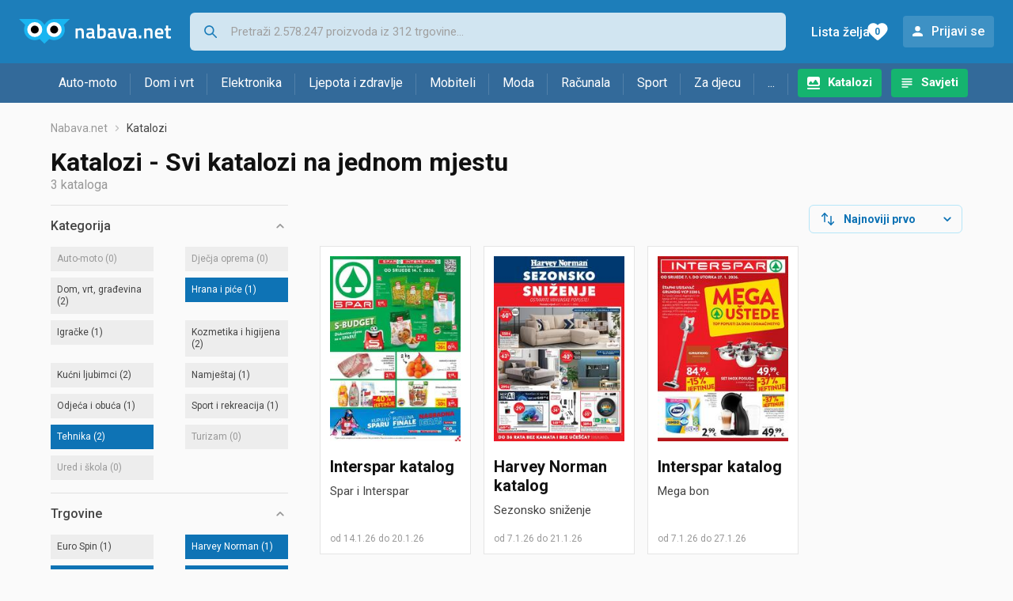

--- FILE ---
content_type: text/html;charset=utf-8
request_url: https://www.nabava.net/katalozi?sid=67&s=21&s=18&s=838&c=4&c=9
body_size: 9196
content:
































   
   
   
   
      
   













































   
   
   
   
      
   








<!DOCTYPE html>
<html lang="hr">
<head>
    <meta charset="utf-8">

    
    
     
     
    <title>Katalozi - Svi katalozi na jednom mjestu</title>
    <meta http-equiv="X-UA-Compatible" content="IE=edge">
    <meta name="viewport" content="width=device-width, initial-scale=1, maximum-scale=1, shrink-to-fit=no, user-scalable=0">
    <meta name="mobile-web-app-capable" content="yes">
    <meta name="apple-mobile-web-app-capable" content="yes">
    <meta name="apple-mobile-web-app-status-bar-style" content="black-translucent">

    
    <meta name="referrer" content="origin-when-cross-origin">

    <meta name="description" content="Svi katalozi, akcije i popusti na jednom mjestu. Lidl, Kaufland, Konzum, Plodine, Interspar, DM katalog.">

    
    
    <meta name="apple-itunes-app" content="app-id=1100660049">
    
    

    <meta property="og:title" content="Katalozi - Svi katalozi na jednom mjestu">
    
    

    
    
        <meta name="robots" content="NOINDEX" data-log-ga-event data-event-category="Errors & warnings" data-event-action="NOINDEX" data-event-label="REQUESTED_URL: katalozi" data-trigger="non-interaction" />
        
    

    <link rel="icon" href="/static/slike/favicon.ico">
    <link rel="apple-touch-icon" href="/static/slike/logo/apple-touch-icon-graybg.png">
    <link rel="search" href="https://www.nabava.net/static/opensearch/nabava.net-opensearch.xml" title="Pretraživanje Nabava.net" type="application/opensearchdescription+xml">
    

    

    
































   
   
   
   
      
   















    
    
    
    
    <link rel="stylesheet" type="text/css" media="screen" href="/bundles/css/gzip_N377395562/vendor.css" />


    
    <script type="text/javascript" src="/bundles/js/gzip_N442858653/vendor.js" ></script>

    
    

    
    <link rel="stylesheet" type="text/css" media="screen" href="/bundles/css/gzip_N1263239885/redesign2020.css" />


    
    <script type="text/javascript" src="/bundles/js/gzip_1691880270/redesign2020.js" ></script>


    <script type="text/javascript">
      site.state.ctx = "";
   	  site.state.currentPage = "catalogs";
      site.state.idsToCheck = [];
   	  site.state.productId = "";
   	  site.state.requestedUrl = "katalozi";
      site.state.user.hashedEmail = "";
      site.state.user.gaId = "";
      site.state.user.loggedIn = false;
      site.state.noOfItemsInAutocomplete = 6;
   	  site.state.webDomainId = 1;
      site.state.urls = {
              chartjs: "/static/redesign2020/vendor/Chart.min.js",
              ballooncss: "/static/redesign2020/vendor/balloon.css",
              leafletjs: "/static/redesign2020/vendor/leaflet/leaflet.js",
              leafletcss: "/static/redesign2020/vendor/leaflet/leaflet.css",
              quagga: "/static/redesign2020/vendor/quagga-0.12.1.min.js",
      };
   	  site.init();
   	  
   </script>
   
    
   
   
























































<script async='async' src='https://securepubads.g.doubleclick.net/tag/js/gpt.js' crossorigin="anonymous"></script>

<script type='text/javascript'>
	window.googletag = window.googletag || {cmd: []};
	googletag.cmd.push(function() {
		























































































































	
		
			
				googletag.defineSlot('/1033846/nabava.net_Lijevo_300x250', [[300,160],[300,250],[300,600]], 'div-gpt-ad-1347027521651-Lijevo_300x250').addService(googletag.pubads());
				
			
			
		
	

















































































































































































































































	
		
			
				googletag.defineSlot('/1033846/nabava.net_Sredina_1x1', [[1,1],[300,50],[300,100],[300,150],[300,250],[320,50],[320,100],[728,90],[970,90],[970,250]], 'div-gpt-ad-1347027521651-Sredina_1x1').addService(googletag.pubads());
				
			
			
		
	


























		
		
		
		
			googletag.pubads().setTargeting("dfp_catalo", "many");
		
		
		
			googletag.pubads().setTargeting("uri", "/katalozi");
		
		
			
		googletag.pubads().enableSingleRequest();
		googletag.pubads().collapseEmptyDivs();
 

		googletag.enableServices();
	});
</script>


   
    
    <link rel="stylesheet" href="https://fonts.googleapis.com/css?family=Roboto:300,400,500,700,900&subset=latin,latin-ext&display=swap" />

	
    
































   
   
   
   
      
   






<script>
dataLayer = [];
function gtag(){dataLayer.push(arguments);}


<!-- GA4 Parametri/varijable -->





<!-- GA4 Eventovi -->








</script>

<!-- XXX Seekandhit tracking code -->

  

  
  <!-- XXX Seekandhit tracking code -->
<script>
$(document).on('submit', '.header__search-form', function(){	
  var inputText = $('.header__search-form-input--search').val();
	
  var trackingData = {
    'searchTerm': inputText,
	'selectedTerm': '',
	'pageType': site.state.currentPage,
	'userId': parseInt(site.state.user.gaId) || null,
	'loggedInStatus': site.state.user.loggedIn.toString(),
	'emailValue': site.state.user.hashedEmail || ''
  };
  
  dataLayer.push({
    'event': 'gtmt.search',
    'trackingData': trackingData
  });
})
</script>
  































   
   
   
   
      
   






<!-- XXX Seekandhit tracking code -->
<script>
function calculateRedirectCost(priceArrays, price) {
    for (let i = 0; i < priceArrays.length; i++) {
        // priceArray format: [fromPrice, toPrice, redirectCost]
    	const priceArray = priceArrays[i];
        const fromPrice = priceArray[0];
        const endPrice = priceArray[1];
        const redirectCost = priceArray[2];

        if (endPrice === null) {
            // Handles the case where endPrice is null (infinity)
            if (price >= fromPrice) {
                return redirectCost;
            }
        } else {
            if ((price >= fromPrice) && (price < endPrice)) {
                return redirectCost;
            }
        }
    }
    
    // If no matching range is found (ideally should never happen)
    return null;
}

$(document).on('click', '.offer__buttons-to-store', function () {
	
	<!-- Navigation bar information -->
	var navigationCategory, productCategory, productSubcategory;
	if($("ol.breadcrumbs li").length < 5){
	  var navigationCategory =  $(".breadcrumbs__item:nth-child(2)").find("a").text();
	  var productCategory = $(".breadcrumbs__item:nth-child(3)").find("a").text();
	  var productSubcategory = $(".breadcrumbs__item:nth-child(4)").find("a").text();

	} else {
	  var navigationCategory =  $(".breadcrumbs__item:nth-child(2)").find("a").text();
	  var productCategory = $(".breadcrumbs__item:nth-last-child(3)").find("a").text();
	  var productSubcategory = $(".breadcrumbs__item:nth-last-child(2)").find("a").text();		
	}
	
	<!-- Offer information -->
	var offerName = $(this).closest('.offer').find('.offer__name h2').text();
	var offerId = $(this).closest('.offer').find('.offer__buttons-wishlist').data("id").toString();
	var offerPrice = $(this).closest('.offer').find('.offer__price:first').text().slice(0,-2);
	offerPrice = parseFloat(offerPrice.replace(/\./g, '').replace(',', '.'));
	
	
		
	
	var offerRedirectionPrice = calculateRedirectCost([], offerPrice);
	if (($(this).closest('.offer').hasClass("offer--featured")) && (offerRedirectionPrice !== null)) {
		offerRedirectionPrice *= 1.3;
		offerRedirectionPrice = parseFloat(offerRedirectionPrice.toFixed(2));
	}
	
	<!-- Product information -->
	var productName = $(".product-page__title").text();
	var productId = site.state.productId;
	
	
	<!-- Other information -->
	var pageType = site.state.currentPage;
	var currency = 'EUR';
	var userId = parseInt(site.state.user.gaId) || null;
	var loggedInStatus = site.state.user.loggedIn.toString();
	var emailValue = site.state.user.hashedEmail || '';
	
	dataLayer.push({
		'event': 'gtmt.paidClick',
		'trackingData':{
			'navigationCategory': navigationCategory,
			'productCategory': productCategory,
			'productSubcategory': productSubcategory,
			'offerName': offerName,
			'offerId': offerId,
			'offerPrice': offerPrice,
			'offerRedirectionPrice': offerRedirectionPrice,
			'pageType': pageType,
			'currency': currency,
			'userId': userId,
			'productId': productId,
			'productName': productName,
			'loggedInStatus': loggedInStatus,
			'emailValue': emailValue
		}
	});
});

</script>


<!-- Google Tag Manager -->
<script>(function(w,d,s,l,i){w[l]=w[l]||[];w[l].push({'gtm.start':
new Date().getTime(),event:'gtm.js'});var f=d.getElementsByTagName(s)[0],
j=d.createElement(s),dl=l!='dataLayer'?'&l='+l:'';j.async=true;j.src=
'https://www.googletagmanager.com/gtm.js?id='+i+dl;f.parentNode.insertBefore(j,f);
})(window,document,'script','dataLayer','GTM-TMSBNPC');</script>
<!-- End Google Tag Manager -->
        
    <script type="application/ld+json">
    {
      "@context" : "https://schema.org",
      "@type" : "WebSite",
      "name" : "Nabava.net",
      "url" : "https://www.nabava.net"
    }
  </script>
  
</head>


<body  >
    <header class="header ">
        <div class="header__first-row">
            <a class="header__logo header__logo--full" href="/" title="Nabava.net - gdje pametna kupnja započinje"><img src="/static/redesign2020/images/logo-full-1.svg" alt="Nabava.net" width="229" height="40"></a>
            <a class="header__logo header__logo--normal" href="/" title="Nabava.net - gdje pametna kupnja započinje"><img src="/static/redesign2020/images/logo-simple-1.svg" alt="Nabava.net" width="192" height="32"></a>
            <a class="header__logo header__logo--minimal" href="/" title="Nabava.net - gdje pametna kupnja započinje"><img src="/static/redesign2020/images/logo-basic.svg" alt="Nabava.net" width="65" height="32"></a>

            <form class="header__search-form" action="/search.php" method="GET">
                
	                
                <input class="header__search-form-input header__search-form-input--search" id="headerSearch" type="search" name="q" autocomplete="off" tabIndex="1" placeholder="Pretraži 2.578.247 proizvoda iz 312 trgovine..." value="" >
		        
                
                
                
            </form>
            
            <div class="header__first-row-links">
				
	                <a class='header__link header__link-catalog' href="/katalozi">Katalozi</a>
                
                
	                
	                
	                	
	                	<a class='header__link header__link-articles' href="/clanci">Savjeti</a>
	                	
                	
                
                <a class='header__link header__link-wishlist' href="/wishlist">
                	<span class="header__link-wishlist-label">Lista želja</span>
                	<span class="header__link-wishlist-counter wishlist-quantity">0</span>
                </a>

                
                    
                    
                        <div data-modal-url="/login" class='header__link header__link-login' data-show-modal>Prijavi se</div>
                    
                
            </div>
            <div class="header__toggle-buttons">
                <div class="header__toggle-search"></div>
                
                <a href="/wishlist" class="header__link header__link-wishlist hidden--desktop hidden--tablet">
                    <span class="header__link-wishlist-counter wishlist-quantity ">0</span>
                </a>
                <div class="header__toggle-menu"></div>
            </div>
        </div>

        <nav class="nav" data-body-scroll-lock-ignore="true">
            <div class="nav__links">
                
                
            
            
            	  
	                <a class='nav__link nav__link--catalog' href="/katalozi">Katalozi</a>
                
                
                
                   
                   <a class='nav__link nav__link--articles' href="/clanci">Savjeti</a>
                
                 

            </div>

            
            
                
                
                    <a href="/logout" class='nav__account-login'>Prijavi se</a>
                
            

            <ul class="nav__sections">
                
                
                    <li class="nav__section" data-name="2188">
                        
                        <a class="nav__section-name " href="/auto-moto">Auto-moto</a>
                        
                        
                        
                        <div class="nav__section-dropdown nav__section-dropdown--left">
                            <div class="nav__popular-categories">
                                <div class="nav__popular-categories-title">Popularno</div>
                                
                                
                                    <a class="nav__popular-category" href="/zimske-auto-gume">Zimske auto gume</a>
                                
                                    <a class="nav__popular-category" href="/cjelogodisnje-gume">Cjelogodišnje gume</a>
                                
                                    <a class="nav__popular-category" href="/ljetne-auto-gume">Ljetne auto gume</a>
                                
                                    <a class="nav__popular-category" href="/auto-zarulje">Auto žarulje</a>
                                
                                    <a class="nav__popular-category" href="/kamere-za-auto">Kamere za auto</a>
                                
                            </div>
                            
                            <div class="nav__popular-categories">
                                <div class="nav__popular-categories-title">Izdvojeno</div>
                                
                                    <a class="nav__popular-category" href="/punjaci-za-elektricna-vozila">Punjači za električna vozila</a>
                                
                                    <a class="nav__popular-category" href="/autoradio">Autoradio</a>
                                
                                    <a class="nav__popular-category" href="/autopresvlake">Autopresvlake</a>
                                
                                    <a class="nav__popular-category" href="/kamere-za-auto">Kamere za auto</a>
                                
                                    <a class="nav__popular-category" href="/auto-cerade">Auto cerade</a>
                                
                            </div>                            
                            
                            <div class="nav__loading"><div class="nav__loading__loader"></div></div>
                            
                        </div>
                    </li>
                
                
                    <li class="nav__section" data-name="2191">
                        
                        <a class="nav__section-name " href="/dom-i-vrt">Dom i vrt</a>
                        
                        
                        
                        <div class="nav__section-dropdown nav__section-dropdown--left">
                            <div class="nav__popular-categories">
                                <div class="nav__popular-categories-title">Popularno</div>
                                
                                
                                    <a class="nav__popular-category" href="/hladnjaci-s-ledenicom">Hladnjaci s ledenicom</a>
                                
                                    <a class="nav__popular-category" href="/perilice-rublja">Perilice rublja</a>
                                
                                    <a class="nav__popular-category" href="/stapni-usisavaci">Štapni usisavači</a>
                                
                                    <a class="nav__popular-category" href="/aparati-za-kavu">Aparati za kavu</a>
                                
                                    <a class="nav__popular-category" href="/klima-uredaji">Klima uređaji</a>
                                
                            </div>
                            
                            <div class="nav__popular-categories">
                                <div class="nav__popular-categories-title">Izdvojeno</div>
                                
                                    <a class="nav__popular-category" href="/blanjalice">Blanjalice</a>
                                
                                    <a class="nav__popular-category" href="/pile">Pile</a>
                                
                                    <a class="nav__popular-category" href="/aparati-za-tjesteninu">Aparati za tjesteninu</a>
                                
                                    <a class="nav__popular-category" href="/aparati-za-vakumiranje">Aparati za vakumiranje</a>
                                
                                    <a class="nav__popular-category" href="/grijalice-i-radijatori">Grijalice i radijatori</a>
                                
                            </div>                            
                            
                            <div class="nav__loading"><div class="nav__loading__loader"></div></div>
                            
                        </div>
                    </li>
                
                
                    <li class="nav__section" data-name="2194">
                        
                        <a class="nav__section-name " href="/elektronika">Elektronika</a>
                        
                        
                        
                        <div class="nav__section-dropdown nav__section-dropdown--left">
                            <div class="nav__popular-categories">
                                <div class="nav__popular-categories-title">Popularno</div>
                                
                                
                                    <a class="nav__popular-category" href="/mobiteli">Mobiteli</a>
                                
                                    <a class="nav__popular-category" href="/prijenosna-racunala">Prijenosna računala</a>
                                
                                    <a class="nav__popular-category" href="/monitori">Monitori</a>
                                
                                    <a class="nav__popular-category" href="/televizori">Televizori</a>
                                
                                    <a class="nav__popular-category" href="/graficke-kartice">Grafičke kartice</a>
                                
                            </div>
                            
                            <div class="nav__loading"><div class="nav__loading__loader"></div></div>
                            
                        </div>
                    </li>
                
                
                    <li class="nav__section" data-name="2197">
                        
                        <a class="nav__section-name " href="/ljepota-i-zdravlje">Ljepota i zdravlje</a>
                        
                        
                        
                        <div class="nav__section-dropdown nav__section-dropdown--left">
                            <div class="nav__popular-categories">
                                <div class="nav__popular-categories-title">Popularno</div>
                                
                                
                                    <a class="nav__popular-category" href="/tlakomjeri">Tlakomjeri</a>
                                
                                    <a class="nav__popular-category" href="/sisaci-i-trimeri">Šišači i trimeri</a>
                                
                                    <a class="nav__popular-category" href="/muski-parfemi">Muški parfemi</a>
                                
                                    <a class="nav__popular-category" href="/elektricne-cetkice-za-zube">Električne četkice za zube</a>
                                
                                    <a class="nav__popular-category" href="/brijaci-aparati">Brijaći aparati</a>
                                
                            </div>
                            
                            <div class="nav__popular-categories">
                                <div class="nav__popular-categories-title">Izdvojeno</div>
                                
                                    <a class="nav__popular-category" href="/osobne-vage">Osobne vage</a>
                                
                                    <a class="nav__popular-category" href="/aspiratori-za-nos">Aspiratori za nos</a>
                                
                                    <a class="nav__popular-category" href="/ipl-uredaji">IPL uređaji</a>
                                
                                    <a class="nav__popular-category" href="/tlakomjeri">Tlakomjeri</a>
                                
                                    <a class="nav__popular-category" href="/tusevi-za-zube">Tuševi za zube</a>
                                
                            </div>                            
                            
                            <div class="nav__loading"><div class="nav__loading__loader"></div></div>
                            
                        </div>
                    </li>
                
                
                    <li class="nav__section" data-name="2200">
                        
                        <a class="nav__section-name nav__section-name--no-dropdown" href="/mobiteli">Mobiteli</a>
                        
                        
                        
                        <div class="nav__section-dropdown nav__section-dropdown--center">
                            <div class="nav__popular-categories">
                                <div class="nav__popular-categories-title">Popularno</div>
                                
                                
                                    <a class="nav__popular-category" href="/mobiteli">Mobiteli</a>
                                
                            </div>
                            
                            <div class="nav__loading"><div class="nav__loading__loader"></div></div>
                            
                        </div>
                    </li>
                
                
                    <li class="nav__section" data-name="2203">
                        
                        <a class="nav__section-name " href="/moda">Moda</a>
                        
                        
                        
                        <div class="nav__section-dropdown nav__section-dropdown--center">
                            <div class="nav__popular-categories">
                                <div class="nav__popular-categories-title">Popularno</div>
                                
                                
                                    <a class="nav__popular-category" href="/satovi">Satovi</a>
                                
                                    <a class="nav__popular-category" href="/zenske-jakne">Ženske jakne</a>
                                
                                    <a class="nav__popular-category" href="/muske-jakne-i-kaputi">Muške jakne i kaputi</a>
                                
                                    <a class="nav__popular-category" href="/zenske-cizme-i-gleznjace">Ženske čizme i gležnjače</a>
                                
                                    <a class="nav__popular-category" href="/muske-cipele">Muške cipele</a>
                                
                            </div>
                            
                            <div class="nav__popular-categories">
                                <div class="nav__popular-categories-title">Izdvojeno</div>
                                
                                    <a class="nav__popular-category" href="/novcanici">Novčanici</a>
                                
                                    <a class="nav__popular-category" href="/putni-jastuci">Putni jastuci</a>
                                
                                    <a class="nav__popular-category" href="/neseseri">Neseseri</a>
                                
                                    <a class="nav__popular-category" href="/kisobrani">Kišobrani</a>
                                
                                    <a class="nav__popular-category" href="/uklanjaci-mucica">Uklanjači mucica</a>
                                
                            </div>                            
                            
                            <div class="nav__loading"><div class="nav__loading__loader"></div></div>
                            
                        </div>
                    </li>
                
                
                    <li class="nav__section" data-name="2206">
                        
                        <a class="nav__section-name " href="/racunala">Računala</a>
                        
                        
                        
                        <div class="nav__section-dropdown nav__section-dropdown--center">
                            <div class="nav__popular-categories">
                                <div class="nav__popular-categories-title">Popularno</div>
                                
                                
                                    <a class="nav__popular-category" href="/prijenosna-racunala">Prijenosna računala</a>
                                
                                    <a class="nav__popular-category" href="/monitori">Monitori</a>
                                
                                    <a class="nav__popular-category" href="/graficke-kartice">Grafičke kartice</a>
                                
                                    <a class="nav__popular-category" href="/radna-memorija-ram">Radna memorija (RAM)</a>
                                
                                    <a class="nav__popular-category" href="/ssd-disk">SSD disk</a>
                                
                            </div>
                            
                            <div class="nav__popular-categories">
                                <div class="nav__popular-categories-title">Izdvojeno</div>
                                
                                    <a class="nav__popular-category" href="/access-point">Access point</a>
                                
                                    <a class="nav__popular-category" href="/e-book-reader">E-Book reader</a>
                                
                                    <a class="nav__popular-category" href="/gaming-volani">Gaming volani</a>
                                
                                    <a class="nav__popular-category" href="/olovke-za-tablete">Olovke za tablete</a>
                                
                                    <a class="nav__popular-category" href="/graficki-tableti">Grafički tableti</a>
                                
                            </div>                            
                            
                            <div class="nav__loading"><div class="nav__loading__loader"></div></div>
                            
                        </div>
                    </li>
                
                
                    <li class="nav__section" data-name="2209">
                        
                        <a class="nav__section-name " href="/sport">Sport</a>
                        
                        
                        
                        <div class="nav__section-dropdown nav__section-dropdown--right">
                            <div class="nav__popular-categories">
                                <div class="nav__popular-categories-title">Popularno</div>
                                
                                
                                    <a class="nav__popular-category" href="/trake-za-trcanje">Trake za trčanje</a>
                                
                                    <a class="nav__popular-category" href="/elektricni-romobili">Električni romobili</a>
                                
                                    <a class="nav__popular-category" href="/elektricni-bicikli">Električni bicikli</a>
                                
                                    <a class="nav__popular-category" href="/fitness-narukvice-i-satovi">Fitness narukvice i satovi</a>
                                
                                    <a class="nav__popular-category" href="/bicikli">Bicikli</a>
                                
                            </div>
                            
                            <div class="nav__popular-categories">
                                <div class="nav__popular-categories-title">Izdvojeno</div>
                                
                                    <a class="nav__popular-category" href="/hoverboard">Hoverboard</a>
                                
                                    <a class="nav__popular-category" href="/steperi">Steperi</a>
                                
                                    <a class="nav__popular-category" href="/sobni-bicikli">Sobni bicikli</a>
                                
                                    <a class="nav__popular-category" href="/utezi-i-sipke">Utezi i šipke</a>
                                
                                    <a class="nav__popular-category" href="/orbitrek">Orbitrek</a>
                                
                                    <a class="nav__popular-category" href="/proteini">Proteini</a>
                                
                            </div>                            
                            
                            <div class="nav__loading"><div class="nav__loading__loader"></div></div>
                            
                        </div>
                    </li>
                
                
                    <li class="nav__section" data-name="2212">
                        
                        <a class="nav__section-name " href="/za-djecu">Za djecu</a>
                        
                        
                        
                        <div class="nav__section-dropdown nav__section-dropdown--right">
                            <div class="nav__popular-categories">
                                <div class="nav__popular-categories-title">Popularno</div>
                                
                                
                                    <a class="nav__popular-category" href="/drustvene-igre">Društvene igre</a>
                                
                                    <a class="nav__popular-category" href="/lego-kocke">Lego kocke</a>
                                
                                    <a class="nav__popular-category" href="/djecji-satovi">Dječji satovi</a>
                                
                                    <a class="nav__popular-category" href="/igracke-za-bebe">Igračke za bebe</a>
                                
                                    <a class="nav__popular-category" href="/autosjedalice">Autosjedalice</a>
                                
                            </div>
                            
                            <div class="nav__popular-categories">
                                <div class="nav__popular-categories-title">Izdvojeno</div>
                                
                                    <a class="nav__popular-category" href="/auti-za-djecu">Auti za djecu</a>
                                
                                    <a class="nav__popular-category" href="/djecja-zastita">Dječja zaštita</a>
                                
                                    <a class="nav__popular-category" href="/putni-krevetici">Putni krevetići</a>
                                
                                    <a class="nav__popular-category" href="/baby-monitori">Baby Monitori</a>
                                
                                    <a class="nav__popular-category" href="/njihaljke-za-bebe">Njihaljke za bebe</a>
                                
                            </div>                            
                            
                            <div class="nav__loading"><div class="nav__loading__loader"></div></div>
                            
                        </div>
                    </li>
                
                
                    <li class="nav__section" data-name="2215">
                        
                        <a class="nav__section-name " href="/ostalo">...</a>
                        
                        
                        
                        <div class="nav__section-dropdown nav__section-dropdown--right">
                            <div class="nav__popular-categories">
                                <div class="nav__popular-categories-title">Popularno</div>
                                
                                
                                    <a class="nav__popular-category" href="/nekategorizirano">Nekategorizirano</a>
                                
                                    <a class="nav__popular-category" href="/baterije">Baterije</a>
                                
                                    <a class="nav__popular-category" href="/kalkulatori">Kalkulatori</a>
                                
                                    <a class="nav__popular-category" href="/kave">Kave</a>
                                
                                    <a class="nav__popular-category" href="/papiri">Papiri</a>
                                
                            </div>
                            
                            <div class="nav__loading"><div class="nav__loading__loader"></div></div>
                            
                        </div>
                    </li>
                
            </ul>
        </nav>

    </header>

    <div class="content-overlay "></div>

    <main class="content  ">

        
        
       	























	
			
		
			
			
				
				
					
					<div class="topbannercontainer">		
					
					<div id='div-gpt-ad-1347027521651-Sredina_1x1'>
						<script>
						googletag.cmd.push(function() { googletag.display('div-gpt-ad-1347027521651-Sredina_1x1'); });
						</script>
					</div>
					
					
					</div>		
						
				
			
		
	


        

        
         



































   
   
   
   
      
   





















<nav>
    <ol class="breadcrumbs ">
        
            <li class="breadcrumbs__item">
                <a class="breadcrumbs__link" href="/" title="Nabava.net">Nabava.net</a>
                
                
            </li>
        
        
            
            
                
                
                

                
                
                
            
        

        
        
        
            
        
        
            <li class="breadcrumbs__item"><span class="breadcrumbs__last-item">Katalozi</span></li>
        
    </ol>
</nav>

<script type="application/ld+json">
{
  "@context": "https://schema.org",
  "@type": "BreadcrumbList",
  "itemListElement": [{
	"@type": "ListItem", "position": 1, "name": "Nabava.net", "item": "https://www.nabava.net"}
 ] }
</script>

<h1 class="page-title page-title--with-result-number">Katalozi - Svi katalozi na jednom mjestu</h1>
<div class="page-result-number page-result-number--catalogs">
    3
    kataloga
</div>

<div class="container-with-sidebar">
    <div class="container-with-sidebar__contents">
        































   
   
   
   
      
   










<div class="search-results-header">

	
    
   	
		<div class="search-results-header__filters">
	        <div class="search-results-header__button search-results-header__button--filter hidden--desktop" data-action="open-filter-sidebar">
	          <img src="/static/redesign2020/images/filter-icon.svg" alt="Filtriraj">
	          <span>Filtriraj</span>
	        </div>
	    </div>
    
    	<div class="search-results-header__user-settings">
	        
	        <form id="catalog-header-form" action="/katalozi" method="get">
	   			<div class="user-settings-dropdown user-settings-dropdown--sort">
		            <select id="kPostavke.sortTypeCatalog" name="kPostavke.sortTypeCatalog" class="user-settings-dropdown__select" data-event-label="Catalog view preferences search sort change" data-event-category="UI events" data-event-action="Catalog view preferences click" data-event-trigger="onchange">
		                
		                    <option value="1">
		                        Najnoviji prvo
		                    </option>
		                
		                    <option value="2">
		                        Istječu prvo
		                    </option>
		                
		                    <option value="3">
		                        Najpopularniji prvo
		                    </option>
		                
		            </select>
	        	</div>
	        </form>
        </div>
        
</div>

<div class="catalog-grid">
    
        
































   
   
   
   
      
   

























<div class="catalog ">
    <a title="Interspar - Spar i Interspar (Otvara u novom prozoru)" href="/out.php?catalog=95029&fullUrl=https%3a%2f%2fwww.nabava.net%2fkatalozi%2finterspar-katalog" data-log-ga-event data-event-category="Catalog click" data-event-action="CatalogStore Interspar" data-event-label="CatalogId 95029">
        <img class="catalog__image" src="/slike/katalozi/2026/01/95029/thumb_interspar.jpg" alt="Interspar - Spar i Interspar"  loading="lazy" width="150" height="212" />
        <h2 class="catalog__store">Interspar
            katalog
        </h2>
    </a>
    <h3 class="catalog__name">
        Spar i Interspar
        
    </h3>
    <div class="catalog__period">
        
            od 14.1.26
        
        
            
            
                do 20.1.26
            
        
    </div>
</div>
    
        
































   
   
   
   
      
   

























<div class="catalog ">
    <a title="Harvey Norman - Sezonsko sniženje (Otvara u novom prozoru)" href="/out.php?catalog=94997&fullUrl=https%3a%2f%2fwww.nabava.net%2fkatalozi%2fharvey-norman-katalog" data-log-ga-event data-event-category="Catalog click" data-event-action="CatalogStore Harvey Norman" data-event-label="CatalogId 94997">
        <img class="catalog__image" src="/slike/katalozi/2026/01/94997/thumb_harvey-norman.jpg" alt="Harvey Norman - Sezonsko sniženje"  loading="lazy" width="150" height="212" />
        <h2 class="catalog__store">Harvey Norman
            katalog
        </h2>
    </a>
    <h3 class="catalog__name">
        Sezonsko sniženje
        
    </h3>
    <div class="catalog__period">
        
            od 7.1.26
        
        
            
            
                do 21.1.26
            
        
    </div>
</div>
    
        
































   
   
   
   
      
   

























<div class="catalog ">
    <a title="Interspar - Mega bon (Otvara u novom prozoru)" href="/out.php?catalog=94907&fullUrl=https%3a%2f%2fwww.nabava.net%2fkatalozi%2finterspar__949074" data-log-ga-event data-event-category="Catalog click" data-event-action="CatalogStore Interspar" data-event-label="CatalogId 94907">
        <img class="catalog__image" src="/slike/katalozi/2026/01/94907/thumb_interspar.jpg" alt="Interspar - Mega bon"  loading="lazy" width="150" height="212" />
        <h2 class="catalog__store">Interspar
            katalog
        </h2>
    </a>
    <h3 class="catalog__name">
        Mega bon
        
    </h3>
    <div class="catalog__period">
        
            od 7.1.26
        
        
            
            
                do 27.1.26
            
        
    </div>
</div>
    
</div>

    </div>
    































   
   
   
   
      
   














<div class="sidebar sidebar--filter" data-body-scroll-lock-ignore="true">
	<div class="sidebar__overlay"></div>
	
	<div class="close-sidebar hidden--desktop">
	  <span class="close-sidebar__text">Filtriraj rezultate</span>
	  <div class="close-sidebar__icon-wrapper" data-action="open-filter-sidebar">
	    <img class="close-sidebar__icon" src="/static/redesign2020/images/close.svg">
	  </div>
	</div>


	

    
    <div class="filter filter--opened">
        <div class="filter__name" data-action="open-filter">
            Kategorija
        </div>

        <div class="filter__items">
            
                
                    
                    
                        
                    
                
                
                
                
                
                
































   
   
   
   
      
   








































		
		
			<div
				class="filter__item   filter__item--without-products"
				data-id="filter-item-id-1"
				>
				
				<span class="name">Auto-moto</span>
				
					<span class="filter-count">(0)</span>
				
			</div>
		
	

            
                
                    
                    
                        
                    
                
                
                
                
                
                
































   
   
   
   
      
   








































		
		
			<div
				class="filter__item   filter__item--without-products"
				data-id="filter-item-id-3"
				>
				
				<span class="name">Dječja oprema</span>
				
					<span class="filter-count">(0)</span>
				
			</div>
		
	

            
                
                    
                    
                        
                    
                
                
                
                
                
                
































   
   
   
   
      
   








































		
			<a href="/katalozi?67&s=21&s=18&s=838&c=4&c=9&c=2"
				class="filter__item  "
				data-action='select-filter-item'
				data-id="filter-item-id-2" rel="nofollow">
				 <span class="name">Dom, vrt, građevina </span> 
					<span class="filter-count">(2)</span>
				
			</a>
		
		
	

            
                
                    
                        
                        
                    
                    
                
                
                
                
                
                
































   
   
   
   
      
   








































		
			<a href="/katalozi?67&s=21&s=18&s=838&c=9"
				class="filter__item filter__item--selected "
				data-action='select-filter-item'
				data-id="filter-item-id-4" rel="nofollow">
				 <span class="name">Hrana i piće </span> 
					<span class="filter-count">(1)</span>
				
			</a>
		
		
	

            
                
                    
                    
                        
                    
                
                
                
                
                
                
































   
   
   
   
      
   








































		
			<a href="/katalozi?67&s=21&s=18&s=838&c=4&c=9&c=41"
				class="filter__item  "
				data-action='select-filter-item'
				data-id="filter-item-id-41" rel="nofollow">
				 <span class="name">Igračke</span> 
					<span class="filter-count">(1)</span>
				
			</a>
		
		
	

            
                
                    
                    
                        
                    
                
                
                
                
                
                
































   
   
   
   
      
   








































		
			<a href="/katalozi?67&s=21&s=18&s=838&c=4&c=9&c=5"
				class="filter__item  "
				data-action='select-filter-item'
				data-id="filter-item-id-5" rel="nofollow">
				 <span class="name">Kozmetika i higijena</span> 
					<span class="filter-count">(2)</span>
				
			</a>
		
		
	

            
                
                    
                    
                        
                    
                
                
                
                
                
                
































   
   
   
   
      
   








































		
			<a href="/katalozi?67&s=21&s=18&s=838&c=4&c=9&c=10"
				class="filter__item  "
				data-action='select-filter-item'
				data-id="filter-item-id-10" rel="nofollow">
				 <span class="name">Kućni ljubimci</span> 
					<span class="filter-count">(2)</span>
				
			</a>
		
		
	

            
                
                    
                    
                        
                    
                
                
                
                
                
                
































   
   
   
   
      
   








































		
			<a href="/katalozi?67&s=21&s=18&s=838&c=4&c=9&c=6"
				class="filter__item  "
				data-action='select-filter-item'
				data-id="filter-item-id-6" rel="nofollow">
				 <span class="name">Namještaj</span> 
					<span class="filter-count">(1)</span>
				
			</a>
		
		
	

            
                
                    
                    
                        
                    
                
                
                
                
                
                
































   
   
   
   
      
   








































		
			<a href="/katalozi?67&s=21&s=18&s=838&c=4&c=9&c=7"
				class="filter__item  "
				data-action='select-filter-item'
				data-id="filter-item-id-7" rel="nofollow">
				 <span class="name">Odjeća i obuća </span> 
					<span class="filter-count">(1)</span>
				
			</a>
		
		
	

            
                
                    
                    
                        
                    
                
                
                
                
                
                
































   
   
   
   
      
   








































		
			<a href="/katalozi?67&s=21&s=18&s=838&c=4&c=9&c=8"
				class="filter__item  "
				data-action='select-filter-item'
				data-id="filter-item-id-8" rel="nofollow">
				 <span class="name">Sport i rekreacija</span> 
					<span class="filter-count">(1)</span>
				
			</a>
		
		
	

            
                
                    
                        
                        
                    
                    
                
                
                
                
                
                
































   
   
   
   
      
   








































		
			<a href="/katalozi?67&s=21&s=18&s=838&c=4"
				class="filter__item filter__item--selected "
				data-action='select-filter-item'
				data-id="filter-item-id-9" rel="nofollow">
				 <span class="name">Tehnika</span> 
					<span class="filter-count">(2)</span>
				
			</a>
		
		
	

            
                
                    
                    
                        
                    
                
                
                
                
                
                
































   
   
   
   
      
   








































		
		
			<div
				class="filter__item   filter__item--without-products"
				data-id="filter-item-id-11"
				>
				
				<span class="name">Turizam</span>
				
					<span class="filter-count">(0)</span>
				
			</div>
		
	

            
                
                    
                    
                        
                    
                
                
                
                
                
                
































   
   
   
   
      
   








































		
		
			<div
				class="filter__item   filter__item--without-products"
				data-id="filter-item-id-40"
				>
				
				<span class="name">Ured i škola</span>
				
					<span class="filter-count">(0)</span>
				
			</div>
		
	

            
        </div>
    </div>

    
    

    <div class="filter filter--opened">
        <div class="filter__name" data-action="open-filter">
            Trgovine
        </div>

        <div class="filter__items">
            <a href="/katalozi?67&s=21&s=18&s=838&c=4&c=9&s=784"
				class="filter__item  "
				data-action='select-filter-item'
				data-id="filter-item-id-784" rel="nofollow">
				 <span class="name">Euro Spin</span> 
					<span class="filter-count">(1)</span>
				
			</a>
		
		
	

            
        
            
            
        
            
            
        
            
            
        
            
            
        
            
            
        
            
            
        
            
            
        
            
            
        
            
            
        
            
            
        
            
            
        
            
            
        
            
            
        
            
            
        
            
            
        
            
            
        
            
            
        
            
            
        
            
            
        
            
            
        
            
            
        
            
            
        
            
            
        
            
            
        
            
            
        
            
            
        
            
            
                
                    
                        
                        
                    
                    
                
                
                
                

                
































   
   
   
   
      
   








































		
			<a href="/katalozi?67&s=21&s=838&c=4&c=9"
				class="filter__item filter__item--selected "
				data-action='select-filter-item'
				data-id="filter-item-id-18" rel="nofollow">
				 <span class="name">Harvey Norman</span> 
					<span class="filter-count">(1)</span>
				
			</a>
		
		
	

            
        
            
            
        
            
            
        
            
            
        
            
            
        
            
            
        
            
            
        
            
            
        
            
            
        
            
            
        
            
            
        
            
            
                
                    
                        
                        
                    
                    
                
                
                
                

                
































   
   
   
   
      
   








































		
			<a href="/katalozi?67&s=21&s=18&c=4&c=9"
				class="filter__item filter__item--selected "
				data-action='select-filter-item'
				data-id="filter-item-id-838" rel="nofollow">
				 <span class="name">Igračke Denis</span> 
					<span class="filter-count">(0)</span>
				
			</a>
		
		
	

            
        
            
            
        
            
            
        
            
            
        
            
            
        
            
            
                
                    
                        
                        
                    
                    
                
                
                
                

                
































   
   
   
   
      
   








































		
			<a href="/katalozi?67&s=18&s=838&c=4&c=9"
				class="filter__item filter__item--selected "
				data-action='select-filter-item'
				data-id="filter-item-id-21" rel="nofollow">
				 <span class="name">Interspar</span> 
					<span class="filter-count">(2)</span>
				
			</a>
		
		
	

            
        
            
            
        
            
            
        
            
            
        
            
            
        
            
            
        
            
            
                
                    
                    
                        
                    
                
                
                
                

                
































   
   
   
   
      
   








































		
			<a href="/katalozi?67&s=21&s=18&s=838&c=4&c=9&s=24"
				class="filter__item  "
				data-action='select-filter-item'
				data-id="filter-item-id-24" rel="nofollow">
				 <span class="name">Kaufland</span> 
					<span class="filter-count">(1)</span>
				
			</a>
		
		
	

            
        
            
            
        
            
            
        
            
            
        
            
            
        
            
            
        
            
            
        
            
            
        
            
            
                
                    
                    
                        
                    
                
                
                
                

                
































   
   
   
   
      
   








































		
			<a href="/katalozi?67&s=21&s=18&s=838&c=4&c=9&s=27"
				class="filter__item  "
				data-action='select-filter-item'
				data-id="filter-item-id-27" rel="nofollow">
				 <span class="name">Konzum</span> 
					<span class="filter-count">(1)</span>
				
			</a>
		
		
	

            
        
            
            
        
            
            
        
            
            
                
                    
                    
                        
                    
                
                
                
                

                
































   
   
   
   
      
   








































		
			<a href="/katalozi?67&s=21&s=18&s=838&c=4&c=9&s=29"
				class="filter__item  "
				data-action='select-filter-item'
				data-id="filter-item-id-29" rel="nofollow">
				 <span class="name">KTC</span> 
					<span class="filter-count">(2)</span>
				
			</a>
		
		
	

            
        
            
            
        
            
            
        
            
            
        
            
            
        
            
            
        
            
            
        
            
            
        
            
            
                
                    
                    
                        
                    
                
                
                
                

                
































   
   
   
   
      
   








































		
			<a href="/katalozi?67&s=21&s=18&s=838&c=4&c=9&s=32"
				class="filter__item  "
				data-action='select-filter-item'
				data-id="filter-item-id-32" rel="nofollow">
				 <span class="name">Lidl</span> 
					<span class="filter-count">(1)</span>
				
			</a>
		
		
	

            
        
            
            
        
            
            
        
            
            
        
            
            
        
            
            
        
            
            
        
            
            
        
            
            
        
            
            
        
            
            
        
            
            
        
            
            
        
            
            
        
            
            
        
            
            
        
            
            
        
            
            
        
            
            
                
                    
                    
                        
                    
                
                
                
                

                
































   
   
   
   
      
   








































		
			<a href="/katalozi?67&s=21&s=18&s=838&c=4&c=9&s=37"
				class="filter__item  "
				data-action='select-filter-item'
				data-id="filter-item-id-37" rel="nofollow">
				 <span class="name">Metro</span> 
					<span class="filter-count">(2)</span>
				
			</a>
		
		
	

            
        
            
            
        
            
            
        
            
            
        
            
            
        
            
            
        
            
            
        
            
            
        
            
            
        
            
            
        
            
            
        
            
            
        
            
            
        
            
            
        
            
            
        
            
            
        
            
            
        
            
            
        
            
            
        
            
            
        
            
            
        
            
            
        
            
            
        
            
            
        
            
            
        
            
            
        
            
            
        
            
            
        
            
            
        
            
            
        
            
            
        
            
            
        
            
            
        
            
            
        
            
            
                
                    
                    
                        
                    
                
                
                
                

                
































   
   
   
   
      
   








































		
			<a href="/katalozi?67&s=21&s=18&s=838&c=4&c=9&s=44"
				class="filter__item  "
				data-action='select-filter-item'
				data-id="filter-item-id-44" rel="nofollow">
				 <span class="name">Pevex</span> 
					<span class="filter-count">(1)</span>
				
			</a>
		
		
	

            
        
            
            
        
            
            
        
            
            
        
            
            
        
            
            
        
            
            
                
                    
                    
                        
                    
                
                
                
                

                
































   
   
   
   
      
   








































		
			<a href="/katalozi?67&s=21&s=18&s=838&c=4&c=9&s=46"
				class="filter__item  "
				data-action='select-filter-item'
				data-id="filter-item-id-46" rel="nofollow">
				 <span class="name">Plodine</span> 
					<span class="filter-count">(1)</span>
				
			</a>
		
		
	

            
        
            
            
        
            
            
        
            
            
        
            
            
        
            
            
        
            
            
        
            
            
        
            
            
        
            
            
        
            
            
        
            
            
        
            
            
        
            
            
        
            
            
        
            
            
        
            
            
        
            
            
        
            
            
        
            
            
        
            
            
        
            
            
        
            
            
        
            
            
        
            
            
        
            
            
        
            
            
        
            
            
        
            
            
        
            
            
        
            
            
        
            
            
        
            
            
        
            
            
        
            
            
        
            
            
        
            
            
                
                    
                    
                        
                    
                
                
                
                

                
































   
   
   
   
      
   








































		
			<a href="/katalozi?67&s=21&s=18&s=838&c=4&c=9&s=83"
				class="filter__item  "
				data-action='select-filter-item'
				data-id="filter-item-id-83" rel="nofollow">
				 <span class="name">Studenac</span> 
					<span class="filter-count">(1)</span>
				
			</a>
		
		
	

            
        
            
            
        
            
            
        
            
            
        
            
            
        
            
            
        
            
            
        
            
            
        
            
            
        
            
            
        
            
            
        
            
            
        
            
            
        
            
            
                
                    
                    
                        
                    
                
                
                
                

                
































   
   
   
   
      
   








































		
			<a href="/katalozi?67&s=21&s=18&s=838&c=4&c=9&s=52"
				class="filter__item  "
				data-action='select-filter-item'
				data-id="filter-item-id-52" rel="nofollow">
				 <span class="name">Tommy</span> 
					<span class="filter-count">(1)</span>
				
			</a>
        </div>
    </div>
    
    























	
			
		
			
			
				
				
					
					<div class="leftbannercontainer">		
					
					<div id='div-gpt-ad-1347027521651-Lijevo_300x250'>
						<script>
						googletag.cmd.push(function() { googletag.display('div-gpt-ad-1347027521651-Lijevo_300x250'); });
						</script>
					</div>
					
					
					</div>		
						
				
			
		
	



</div>
</div>


































   
   
   
   
      
   






   </main>
   
   <footer class="footer">
      <div class="footer__content">
      
         <div class="footer__section footer__section-informations">
            <div class="footer__section-title">Informacije</div>
            <a href="/info/kontakt" class="footer__link" data-log-ga-event data-event-category="UI events" data-event-action="Footer click" data-event-label="Contact link footer click">Kontakt</a>
         
            <a href="/info/marketing" class="footer__link" data-log-ga-event data-event-category="UI events" data-event-action="Footer click" data-event-label="Marketing link footer click">Oglašavanje</a>
                  
            <a href="/info/pravila-privatnosti" class="footer__link" data-log-ga-event data-event-category="UI events" data-event-action="Footer click" data-event-label="Privacy rules link footer click">Pravila privatnosti</a>
            <a href="/info/uvjeti-koristenja" class="footer__link" data-log-ga-event data-event-category="UI events" data-event-action="Footer click" data-event-label="Usage terms link footer click">Uvjeti korištenja</a>
         
            <a href="/info/impressum" class="footer__link" data-log-ga-event data-event-category="UI events" data-event-action="Footer click" data-event-label="Impressum link footer click">Impressum</a>
         
         </div>
		    
         <div class="footer__section">
            <div class="footer__section-title">
            
			    
			    
					Za trgovine
			    
			            
            </div>
            <a href="/info/registerShop" class="footer__link footer__link--highlighted"  data-log-ga-event data-event-category="UI events" data-event-action="Footer click" data-event-label="Register store link footer click">Prijavi svoju trgovinu</a>
            <a href="/stores" class="footer__link" data-log-ga-event data-event-category="UI events" data-event-action="Footer click" data-event-label="Stores list link footer click">Trgovine</a>
            
			    
			    
		            <a href="/proizvodjaci" class="footer__link" data-log-ga-event data-event-category="UI events" data-event-action="Footer click" data-event-label="Brands list link footer click">Brendovi</a>
			    
			            
            
         </div>
         
         <div class="footer__section">
 <div class="footer__section-title">Kupovina</div>
 <a href="/clanci/e-commerce/kupovina-preko-interneta-iz-inozemstva-carina-porezi-i-ostalo-sto-trebate-znati-869t6" class="footer__link">Kupovina preko interneta</a>
 <a href="/clanci/e-commerce/sto-napraviti-u-slucaju-prijevare-prilikom-internet-kupovine-46t6" class="footer__link">Što napraviti u slučaju prijevare</a>
<a href="/clanci/vodici-za-kupovinu/koji-laptop-kupiti-2025-najbolji-vodic-za-kupovinu-laptopa-1299t6" class="footer__link">Koji laptop kupiti</a>
 <a href="/clanci/vodici-za-kupovinu/koji-televizor-kupiti-vodic-za-kupovinu-2025-2t6" class="footer__link">Koji TV kupiti</a>
 <a href="/clanci/vodici-za-kupovinu/vodic-za-kupovinu-usisavaca-413t6" class="footer__link">Koji usisavač kupiti</a>
 <a href="/clanci/vodici-za-kupovinu/koju-susilicu-rublja-kupiti-vodic-za-kupovinu-565t6" class="footer__link">Koju sušilicu rublja kupiti</a>
 </div>
 
 <div class="footer__section">
 <div class="footer__section-title">Za tebe</div>
 <a href="/mini-linije" class="footer__link">Mini linije</a>
 <a href="/aparati-za-kokice" class="footer__link">Aparat za kokice</a>
 <a href="/kuhanje-rize" class="footer__link">Kuhalo za rižu</a>
 <a href="/mlinci-za-kavu" class="footer__link">Mlinac za kavu</a>
 <a href="/klima-uredaji" class="footer__link">Klima uređaji</a>
 <a href="/lego-kocke" class="footer__link">Lego kocke</a>
 <a href="/susilo-za-kosu" class="footer__link">Sušila za kosu</a>
 </div>
 
 <div class="footer__section">
 <div class="footer__section-title">Izdvojene kategorije</div>
 <a href="/elektricni-romobili" class="footer__link">Električni romobil</a>
 <a href="/led-zarulje" class="footer__link">LED žarulje</a>
 <a href="/zamrzivaci-ledenice" class="footer__link">Zamrzivači / Ledenice</a>
 <a href="/brijaci-aparati" class="footer__link">Brijači aparati</a>
 <a href="/sobne-pregrade" class="footer__link">Sobne pregrade</a>
 <a href="/gaming-volani" class="footer__link">Gaming volani</a>
 <a href="/tlakomjeri" class="footer__link">Tlakomjer</a>
 <a href="/alkotesteri" class="footer__link">Alkotest</a>
 </div>
   
      
         <div class="footer__section footer__section-newsletter ">
            <div class="footer__section-title">Tjedno u inbox primaj</div>
            <a href="https://www.subscribepage.com/a6d5t9" class="footer__link" data-log-ga-event data-event-category="UI events" data-event-action="Footer click" data-event-label="Newsletter recommendations link footer click">- savjete i preporuke za kupovinu</a>
            <a href="https://www.subscribepage.com/i9b7h5" class="footer__link" data-log-ga-event data-event-category="UI events" data-event-action="Footer click" data-event-label="Newsletter catalog link footer click">- akcije, popuste i kataloge</a>
         </div>
      
   
   	
      
         <div class="footer__section footer__section-mobile-app">
            <div class="footer__section-title">Mobilna aplikacija</div>
            <a href="https://play.google.com/store/apps/details?id=com.nabava_net" class="footer__mobile-app footer__mobile-app--google-play" title="Android app"  data-log-ga-event data-event-category="UI events" data-event-action="Footer click" data-event-label="Android app link footer click"></a>
            <a href="https://apps.apple.com/us/app/nabava/id1100660049?ls=1" class="footer__mobile-app footer__mobile-app--app-store" title="IOS app"  data-log-ga-event data-event-category="UI events" data-event-action="Footer click" data-event-label="IOS app link footer click"></a>
         </div>
      
   
         <div class="footer__section footer__section-sites-links">
            <a href="#" class="footer__link footer__link--separated" data-log-ga-event data-event-category="UI events" data-event-action="Footer click" data-event-label="Nabava.net link footer click">© 2001-2026&nbsp;Nabava.net</a>
			
			<a href="https://www.pametno.rs" class="footer__link footer__link--separated" data-log-ga-event data-event-category="UI events" data-event-action="Footer click" data-event-label="Pametno.rs link footer click">Pametno.rs</a>
            <a href="https://www.pametno.si" class="footer__link footer__link--separated" data-log-ga-event data-event-category="UI events" data-event-action="Footer click" data-event-label="Pametno.si link footer click">Pametno.si</a>
			
				<a href="https://www.cijene.hr/" class="footer__link footer__link--separated" data-log-ga-event data-event-category="UI events" data-event-action="Footer click" data-event-label="Cijene.hr link footer click">Cijene.hr</a>
			
		</div>

      </div>
   </footer>   

   <div id="blueimp-gallery" class="blueimp-gallery blueimp-gallery-controls" aria-label="image gallery" aria-modal="true" role="dialog">
      <div class="slides" aria-live="polite"></div>
      <h3 class="title"></h3>
      
      <a class="close" aria-controls="blueimp-gallery" aria-label="close" aria-keyshortcuts="Escape"></a>
      <ol class="indicator"></ol>
   </div>





</body>
</html>

--- FILE ---
content_type: text/html; charset=utf-8
request_url: https://www.google.com/recaptcha/api2/aframe
body_size: 267
content:
<!DOCTYPE HTML><html><head><meta http-equiv="content-type" content="text/html; charset=UTF-8"></head><body><script nonce="21ic8PRfuBShXKQOWzPoLg">/** Anti-fraud and anti-abuse applications only. See google.com/recaptcha */ try{var clients={'sodar':'https://pagead2.googlesyndication.com/pagead/sodar?'};window.addEventListener("message",function(a){try{if(a.source===window.parent){var b=JSON.parse(a.data);var c=clients[b['id']];if(c){var d=document.createElement('img');d.src=c+b['params']+'&rc='+(localStorage.getItem("rc::a")?sessionStorage.getItem("rc::b"):"");window.document.body.appendChild(d);sessionStorage.setItem("rc::e",parseInt(sessionStorage.getItem("rc::e")||0)+1);localStorage.setItem("rc::h",'1768872582160');}}}catch(b){}});window.parent.postMessage("_grecaptcha_ready", "*");}catch(b){}</script></body></html>